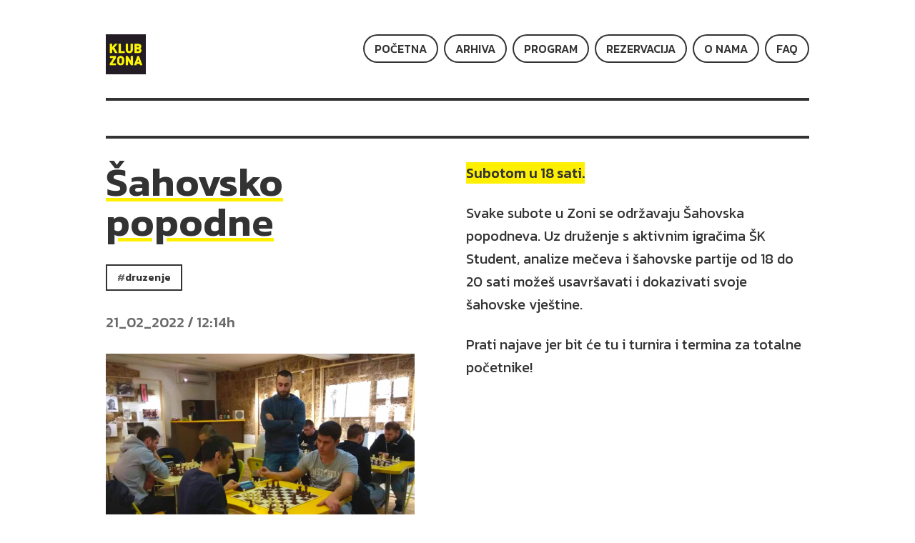

--- FILE ---
content_type: text/html; charset=UTF-8
request_url: https://klubzona.net/clanak/sahovsko-popodne
body_size: 2904
content:
    <!doctype html>
    <html class="no-js" lang="">
    <head>
        <meta charset="utf-8">
        <meta http-equiv="X-UA-Compatible" content="IE=edge">
        <title>Šahovsko popodne | Klub Zona</title>
        <base href="/">

        <meta name="keywords" content="">
        <meta name="description" content="Subotom u 18 sati.">

        <meta itemprop="name" content="Šahovsko popodne | Klub Zona"/>
        <meta itemprop="description" content="Subotom u 18 sati."/>
        <meta itemprop="image" content="/content/blog/2023-02-21-12-15-696-.jpg"/>

        <meta property="og:title" content="Šahovsko popodne | Klub Zona"/>
        <meta property="og:description" content="Subotom u 18 sati."/>
        <meta property="og:image" content="/content/blog/2023-02-21-12-15-696-.jpg"/>
        <meta property="og:site_name" content="klubzona.net"/>
        <meta property="og:type" content="website"/>

        <meta name="twitter:title" content="Šahovsko popodne | Klub Zona"/>
        <meta name="twitter:description" content="Subotom u 18 sati."/>
        <meta name="twitter:site" content="https://klubzona.net"/>
        <meta name="twitter:image" content="/content/blog/2023-02-21-12-15-696-.jpg"/>
        <meta name="twitter:card" content="summary_large_image"/>

        <meta name="viewport" content="width=device-width, initial-scale=1.0, maximum-scale=1.0, user-scalable=0">

        <link rel="apple-touch-icon" sizes="180x180" href="/assets/meta/apple-touch-icon.png">
        <link rel="icon" type="image/png" sizes="32x32" href="/assets/meta/favicon-32x32.png">
        <link rel="icon" type="image/png" sizes="16x16" href="/assets/meta/favicon-16x16.png">
        <link rel="manifest" href="/assets/meta/site.webmanifest">
        <link rel="mask-icon" href="/assets/meta/safari-pinned-tab.svg" color="#5bbad5">
        <link rel="shortcut icon" href="/assets/meta/favicon.ico">
        <meta name="msapplication-TileColor" content="#da532c">
        <meta name="msapplication-config" content="/assets/meta/browserconfig.xml">
        <meta name="theme-color" content="#ffffff">

        <meta name="apple-mobile-web-app-capable" content="no">
        <meta name="apple-mobile-web-app-title" content="Klub Zona">

        <link href="https://fonts.googleapis.com/css?family=Kanit:regular,italic,medium,mediumitalic,semibold,semiboldItalic" rel="stylesheet">
        <link rel="stylesheet" type="text/css" href="//cdn.jsdelivr.net/npm/slick-carousel@1.8.1/slick/slick.css"/>

        
        <link rel="stylesheet" href="/assets/style.css?v=2024-04-10-13-59-31"/>

                <!-- Google tag (gtag.js) -->
        <script async src="https://www.googletagmanager.com/gtag/js?id=G-LEJ40E6L5F"></script>
        <script>
          window.dataLayer = window.dataLayer || [];
          function gtag(){dataLayer.push(arguments);}
          gtag('js', new Date());

          gtag('config', 'G-WVCZMF95Y1');
        </script>
    </head>
    <body>
    <div class="container">    <header class="header">
        <div class="row">
            <div class="col-xs-4">
                <a href="pocetna" class="header__logo">
                    <div class="header__logo__klubzona">
                        Klub Zona                    </div>
                </a>
            </div>
            <div class="col-xs-8 hidden-sm">
                <div class="header__meni">
                    <ul class="header__meni__list">
                        <li><a onclick="toggleMenu()" class="mobile-menu-toggle">Menu</a></li>
                    </ul>
                </div>
            </div>
            <div class="col-sm-8 col-xs-12 menu-mobile-hidden" id="js-mobileMenu">
                <div class="header__meni">
                    <ul class="header__meni__list">
                        <li><a href="faq">FAQ</a></li>
                        <li><a href="o-nama">O nama</a></li>
                        <li><a href="rezervacija">Rezervacija</a></li>
                        <li><a href="program">Program</a></li>
                        <li><a href="arhiva">Arhiva</a></li>
                        <li><a href="pocetna">Početna</a></li>
                    </ul>
                </div>
            </div>
            <div class="clearfix"></div>
        </div>
    </header>
        <section class="rotating-banners">
        <div class="row">
            <div class="col-xs-12">
                <ul class="rotating-banners__list slick">
                                    </ul>
                <div class="clearfix"></div>
            </div>
            <div class="clearfix"></div>
        </div>
    </section>
    
<article class="article-details">
    <div class="row">
        <div class="col-md-6 col-xs-12">
            <div class="article-details__left">
                <div class="article__data">
                    <div class="article__data__title">
                        <h1>Šahovsko popodne</h1>
                    </div>
                    <div class="article__tags">
                        <a href="tag/druzenje" class="tag tag--clickable">druzenje</a>                        <div class="clearfix"></div>
                    </div>

                    <div class="article__data__date">
                        21_02_2022 / 12:14h                    </div>
                </div>

                <div class="article-details__image">
                    <img src="/content/blog/2023-02-21-12-15-696-.jpg" alt="Šahovsko popodne"/>
                </div>
            </div>
        </div>

        <div class="col-md-6 col-xs-12">
            <div class="article-details__content">
                <div class="article-details__content__intro">
                    <p class="intro">Subotom u 18 sati.</p>
                </div>

                <div>
                    <p>Svake subote u Zoni se održavaju Šahovska popodneva. Uz druženje s aktivnim igračima ŠK Student, analize mečeva i šahovske partije od 18 do 20 sati možeš usavršavati i dokazivati svoje šahovske vještine.</p><p><span style="background-color: initial;">Prati najave jer bit će tu i turnira i termina za totalne početnike!</span></p>
                </div>
            </div>
        </div>

        <div class="clearfix"></div>

        <div class="article-details__share">
            <div class="col-md-6 col-xs-12"></div>
            <div class="col-md-6 col-xs-12">
                <span>Share:</span>
                <script>
                function shareToFacebook(url) {
                    window.open('http://facebook.com/sharer/sharer.php?u='+encodeURIComponent(url), '', 'left=0,top=0,width=650,height=420,personalbar=0,toolbar=0,scrollbars=0,resizable=0');
                }

                function shareToTwitter(url, title){
                    window.open('http://twitter.com/share?text='+title+'&url='+encodeURIComponent(url), '', 'left=0,top=0,width=650,height=420,personalbar=0,toolbar=0,scrollbars=0,resizable=0')
                }
                </script>
                <a onclick="shareToFacebook('https://klubzona.net/clanak/sahovsko-popodne')" class="article-details__share__button button-circle">
                    <span class="button-circle__icon icon-facebook">
                    Facebook
                    </span>
                </a>
                <a onclick="shareToTwitter('https://klubzona.net/clanak/sahovsko-popodne', 'Šahovsko popodne')" class="article-details__share__button button-circle">
                    <span class="button-circle__icon icon-twitter">
                    Twitter
                    </span>
                </a>
            </div>

            <div class="visible-md">
                						<a href="clanak/kava-sa-savjetom-mladih-o-natjecaju-za-udruge-mladih-i-za-mlade"
                           class="article-details__share__prev-article button-circle"
                           title="Kava sa Savjetom mladih o natječaju za udruge mladih i za mlade">
                            <span class="button-circle__icon icon-chevron-left">
                                Kava sa Savjetom mladih o natječaju za udruge mladih i za mlade                            </span>
                        </a>
                                        <a href="clanak/kava-o-potpori-e-studentima"
                           class="article-details__share__next-article button-circle"
                           title="Kava o potpori E+ studentima">
                            <span class="button-circle__icon icon-chevron-right">
                                Kava o potpori E+ studentima                            </span>
                        </a>
                                </div>

            <div class="clearfix"></div>
        </div>

        <div class="clearfix"></div>
    </div>
</article>
    <footer class="footer">
        <div class="row">
            <div class="col-md-6 col-xs-12">
                <div class="footer__social">
                    <a href="https://www.facebook.com/klub.zona" target="_blank" class="footer__social__button button-circle">
                        <span class="button-circle__icon icon-facebook">
                            Facebook
                        </span>
                    </a>

                    <a href="https://www.instagram.com/klub_zona/" target="_blank" class="footer__social__button button-circle">
                        <span class="button-circle__icon icon-instagram">
                            Instagram
                        </span>
                    </a>

                    <a href="https://www.tiktok.com/@klubzona" target="_blank" class="footer__social__button button-circle">
                        <span class="button-circle__icon icon-tiktok">
                            TikTok
                        </span>
                    </a>

                    <div class="clearfix"></div>
                </div>
            </div>
            <div class="col-md-6 col-xs-12">
                <ul class="footer__links">
                    <li><a href="kontakt">Kontakt</a></li>
                    <!-- <li><a href="pravila-koristenja">Pravila korištenja</a></li> -->
                    <!-- <li><a href="impressum">Impressum</a></li> -->
                    <li><a href="#" class="color-text-medium">© 2026 Klub Zona</a></li>
                </ul>
                <div class="clearfix"></div>
            </div>
            <div class="clearfix"></div>
        </div>
    </footer>
    </div>    <script src="/assets/script.js?v=2024-04-10-09-41-13"></script>
    <script type="text/javascript" src="//cdn.jsdelivr.net/npm/slick-carousel@1.8.1/slick/slick.min.js"></script>
    <script>
    $(document).ready(function(){
        $('.slick').slick({
            autoplay: true,
            arrows: false,
            variableWidth: true,
            touchMove: true,
            rows: 1,
            autoplaySpeed: 0,
            speed: 4500,
            slidesToScroll: 1,
            infinite: true,
            cssEase: 'linear'
        });
    });

    function toggleMenu() {
        $('#js-mobileMenu').toggleClass('menu-mobile-hidden');
        $('.mobile-menu-toggle').toggleClass('active');
    }
    </script>
        <script defer src="https://static.cloudflareinsights.com/beacon.min.js/vcd15cbe7772f49c399c6a5babf22c1241717689176015" integrity="sha512-ZpsOmlRQV6y907TI0dKBHq9Md29nnaEIPlkf84rnaERnq6zvWvPUqr2ft8M1aS28oN72PdrCzSjY4U6VaAw1EQ==" data-cf-beacon='{"version":"2024.11.0","token":"8b83c78ac12440cfaa9e64bb9379066a","r":1,"server_timing":{"name":{"cfCacheStatus":true,"cfEdge":true,"cfExtPri":true,"cfL4":true,"cfOrigin":true,"cfSpeedBrain":true},"location_startswith":null}}' crossorigin="anonymous"></script>
</body>
    </html>
    

--- FILE ---
content_type: text/css
request_url: https://klubzona.net/assets/style.css?v=2024-04-10-13-59-31
body_size: 5386
content:
*{-webkit-box-sizing:border-box;box-sizing:border-box}h1,h2,h3,h4,h5,h6,p{margin-top:0}html{line-height:1.15;-webkit-text-size-adjust:100%;color:#333;font-size:8px;font-family:"Kanit","Arial",sans-serif;letter-spacing:0}body{margin:0}hr{-webkit-box-sizing:content-box;box-sizing:content-box;height:0;overflow:visible}code,kbd,pre,samp{font-family:monospace,monospace;font-size:1em}a{background-color:transparent}abbr[title]{border-bottom:none;-webkit-text-decoration:underline dotted;text-decoration:underline dotted}b,strong{font-weight:600}small{font-size:80%}sub,sup{font-size:75%;line-height:0;position:relative;vertical-align:baseline}sub{bottom:-.25em}sup{top:-.5em}img{border-style:none}button,input,optgroup,select,textarea{font-family:inherit;font-size:100%;line-height:1.15;margin:0}button,input{overflow:visible}button,select{text-transform:none}[type=button],[type=reset],[type=submit],button{-webkit-appearance:button}[type=button]::-moz-focus-inner,[type=reset]::-moz-focus-inner,[type=submit]::-moz-focus-inner,button::-moz-focus-inner{border-style:none;padding:0}[type=button]:-moz-focusring,[type=reset]:-moz-focusring,[type=submit]:-moz-focusring,button:-moz-focusring{outline:1px dotted ButtonText}fieldset{padding:.35em .75em .625em}legend{color:inherit;display:table;max-width:100%;white-space:normal}progress{vertical-align:baseline}textarea{overflow:auto}[type=checkbox],[type=radio],legend{-webkit-box-sizing:border-box;box-sizing:border-box;padding:0}[type=number]::-webkit-inner-spin-button,[type=number]::-webkit-outer-spin-button{height:auto}[type=search]{-webkit-appearance:textfield;outline-offset:-2px}[type=search]::-webkit-search-decoration{-webkit-appearance:none}::-webkit-file-upload-button{-webkit-appearance:button;font:inherit}details{display:block}summary{display:list-item}[hidden],template{display:none}li,ul{padding:0;margin:0}@media print{*,:after,:before{background:0 0!important;color:#000!important;-webkit-box-shadow:none!important;box-shadow:none!important;text-shadow:none!important}a,a:visited{text-decoration:underline}a[href]:after{content:" (" attr(href) ")"}abbr[title]:after{content:" (" attr(title) ")"}a[href^="#"]:after,a[href^="javascript:"]:after{content:""}blockquote,pre{border:1px solid #999}thead{display:table-header-group}blockquote,img,pre,tr{page-break-inside:avoid}img{max-width:100%!important}h2,h3,p{orphans:3;widows:3}h2,h3{page-break-after:avoid}}.styleguide{background-color:#fff}.styleguide section{margin-bottom:5rem}.styleguide__hero{background-color:rgba(51,51,51,.1)}.styleguide__hero>div{min-height:70vh;display:-webkit-box;display:-ms-flexbox;display:flex;height:100%;-webkit-box-pack:justify;-ms-flex-pack:justify;justify-content:space-between;-webkit-box-align:center;-ms-flex-align:center;align-items:center}.styleguide__hero>div>div{-webkit-box-flex:1;-ms-flex:1;flex:1;width:100%}.styleguide-hero__label{display:table;font-size:1rem;color:#333;font-weight:600;text-transform:uppercase}.styleguide-hero__title{display:table;font-size:4rem;margin-bottom:.5rem;font-weight:600}.styleguide-hero__description{font-size:2rem;max-width:80%;display:table;line-height:2.5rem}.select2-container{-webkit-box-sizing:border-box;box-sizing:border-box;display:inline-block;margin:0;position:relative;vertical-align:middle}.select2-container .select2-selection--multiple,.select2-container .select2-selection--single{-webkit-box-sizing:border-box;box-sizing:border-box;cursor:pointer;display:block;-moz-user-select:none;-ms-user-select:none;user-select:none;-webkit-user-select:none}.select2-container .select2-selection--single{height:28px}.select2-container .select2-selection--single .select2-selection__rendered{display:block;padding-left:8px;padding-right:20px;overflow:hidden;text-overflow:ellipsis;white-space:nowrap}.select2-container .select2-selection--single .select2-selection__clear{position:relative}.select2-container[dir=rtl] .select2-selection--single .select2-selection__rendered{padding-right:8px;padding-left:20px}.select2-container .select2-selection--multiple{min-height:32px}.select2-container .select2-selection--multiple .select2-selection__rendered{display:inline-block;overflow:hidden;padding-left:8px;text-overflow:ellipsis;white-space:nowrap}.select2-container .select2-search--inline,.select2-container--default[dir=rtl] .select2-selection--single .select2-selection__clear{float:left}.select2-container .select2-search--inline .select2-search__field{-webkit-box-sizing:border-box;box-sizing:border-box;border:0;font-size:100%;margin-top:5px;padding:0}.select2-container .select2-search--inline .select2-search__field::-webkit-search-cancel-button,.select2-search--dropdown .select2-search__field::-webkit-search-cancel-button{-webkit-appearance:none}.select2-dropdown{background-color:#fff;border:1px solid #aaa;border-radius:4px;-webkit-box-sizing:border-box;box-sizing:border-box;display:block;position:absolute;left:-100000px;width:100%;z-index:1051}.select2-results{display:block}.select2-results__options{list-style:none;margin:0;padding:0}.select2-results__option{padding:6px;-moz-user-select:none;-ms-user-select:none;user-select:none;-webkit-user-select:none}.select2-results__option[aria-selected]{cursor:pointer}.select2-container--open .select2-dropdown{left:0}.select2-container--open .select2-dropdown--above{border-bottom:none;border-bottom-left-radius:0;border-bottom-right-radius:0}.select2-container--open .select2-dropdown--below{border-top:none;border-top-left-radius:0;border-top-right-radius:0}.select2-search--dropdown{display:block;padding:4px}.select2-search--dropdown .select2-search__field{padding:4px;width:100%;-webkit-box-sizing:border-box;box-sizing:border-box}.select2-search--dropdown.select2-search--hide{display:none}.select2-close-mask{border:0;margin:0;padding:0;display:block;position:fixed;left:0;top:0;min-height:100%;min-width:100%;height:auto;width:auto;opacity:0;z-index:99;background-color:#fff;filter:alpha(opacity=0)}.select2-hidden-accessible{border:0!important;clip:rect(0 0 0 0)!important;-webkit-clip-path:inset(50%)!important;clip-path:inset(50%)!important;height:1px!important;overflow:hidden!important;padding:0!important;position:absolute!important;width:1px!important;white-space:nowrap!important}.select2-container--default .select2-selection--multiple,.select2-container--default .select2-selection--single{background-color:#fff;border:1px solid #aaa;border-radius:4px}.select2-container--default .select2-selection--single .select2-selection__rendered{color:#444;line-height:28px}.select2-container--default .select2-selection--single .select2-selection__clear{cursor:pointer;float:right;font-weight:700}.select2-container--default .select2-selection--single .select2-selection__placeholder{color:#999}.select2-container--default .select2-selection--single .select2-selection__arrow{height:26px;position:absolute;top:1px;right:1px;width:20px}.select2-container--classic .select2-selection--single .select2-selection__arrow b,.select2-container--default .select2-selection--single .select2-selection__arrow b{border-color:#888 transparent transparent;border-style:solid;border-width:5px 4px 0;height:0;left:50%;margin-left:-4px;margin-top:-2px;position:absolute;top:50%;width:0}.select2-container--default[dir=rtl] .select2-selection--single .select2-selection__arrow{left:1px;right:auto}.select2-container--default.select2-container--disabled .select2-selection--single{background-color:#eee;cursor:default}.select2-container--default.select2-container--disabled .select2-selection--single .select2-selection__clear{display:none}.select2-container--classic.select2-container--open .select2-selection--single .select2-selection__arrow b,.select2-container--default.select2-container--open .select2-selection--single .select2-selection__arrow b{border-color:transparent transparent #888;border-width:0 4px 5px}.select2-container--default .select2-selection--multiple{cursor:text}.select2-container--default .select2-selection--multiple .select2-selection__rendered{-webkit-box-sizing:border-box;box-sizing:border-box;list-style:none;margin:0;padding:0 5px;width:100%}.select2-container--default .select2-selection--multiple .select2-selection__rendered li{list-style:none}.select2-container--default .select2-selection--multiple .select2-selection__placeholder{color:#999;margin-top:5px;float:left}.select2-container--default .select2-selection--multiple .select2-selection__clear{cursor:pointer;float:right;font-weight:700;margin-top:5px;margin-right:10px}.select2-container--default .select2-selection--multiple .select2-selection__choice{background-color:#e4e4e4;border:1px solid #aaa;border-radius:4px;cursor:default;float:left;margin-right:5px;margin-top:5px;padding:0 5px}.select2-container--default .select2-selection--multiple .select2-selection__choice__remove{color:#999;cursor:pointer;display:inline-block;font-weight:700;margin-right:2px}.select2-container--default .select2-selection--multiple .select2-selection__choice__remove:hover,.tag--clickable:hover:before{color:#333}.select2-container--default[dir=rtl] .select2-selection--multiple .select2-search--inline,.select2-container--default[dir=rtl] .select2-selection--multiple .select2-selection__choice,.select2-container--default[dir=rtl] .select2-selection--multiple .select2-selection__placeholder{float:right}.select2-container--default[dir=rtl] .select2-selection--multiple .select2-selection__choice{margin-left:5px;margin-right:auto}.select2-container--default[dir=rtl] .select2-selection--multiple .select2-selection__choice__remove{margin-left:2px;margin-right:auto}.select2-container--default.select2-container--focus .select2-selection--multiple{border:solid #000 1px;outline:0}.select2-container--default.select2-container--disabled .select2-selection--multiple{background-color:#eee;cursor:default}.select2-container--default.select2-container--disabled .select2-selection__choice__remove{display:none}.select2-container--default.select2-container--open.select2-container--above .select2-selection--multiple,.select2-container--default.select2-container--open.select2-container--above .select2-selection--single{border-top-left-radius:0;border-top-right-radius:0}.select2-container--default.select2-container--open.select2-container--below .select2-selection--multiple,.select2-container--default.select2-container--open.select2-container--below .select2-selection--single{border-bottom-left-radius:0;border-bottom-right-radius:0}.select2-container--default .select2-search--dropdown .select2-search__field{border:1px solid #aaa}.select2-container--default .select2-search--inline .select2-search__field{background:0 0;border:0;outline:0;-webkit-box-shadow:none;box-shadow:none;-webkit-appearance:textfield}.select2-container--default .select2-results>.select2-results__options{max-height:200px;overflow-y:auto}.select2-container--default .select2-results__option[role=group]{padding:0}.select2-container--default .select2-results__option[aria-disabled=true]{color:#999}.select2-container--default .select2-results__option[aria-selected=true]{background-color:#ddd}.select2-container--default .select2-results__option .select2-results__option{padding-left:1em}.select2-container--default .select2-results__option .select2-results__option .select2-results__group{padding-left:0}.select2-container--default .select2-results__option .select2-results__option .select2-results__option{margin-left:-1em;padding-left:2em}.select2-container--default .select2-results__option .select2-results__option .select2-results__option .select2-results__option{margin-left:-2em;padding-left:3em}.select2-container--default .select2-results__option .select2-results__option .select2-results__option .select2-results__option .select2-results__option{margin-left:-3em;padding-left:4em}.select2-container--default .select2-results__option .select2-results__option .select2-results__option .select2-results__option .select2-results__option .select2-results__option{margin-left:-4em;padding-left:5em}.select2-container--default .select2-results__option .select2-results__option .select2-results__option .select2-results__option .select2-results__option .select2-results__option .select2-results__option{margin-left:-5em;padding-left:6em}.select2-container--default .select2-results__option--highlighted[aria-selected]{background-color:#5897fb;color:#fff}.select2-container--default .select2-results__group{cursor:default;display:block;padding:6px}.select2-container--classic .select2-selection--single{background-color:#f7f7f7;border:1px solid #aaa;border-radius:4px;outline:0;background-image:-webkit-gradient(linear,left top,left bottom,color-stop(50%,#fff),to(#eee));background-image:linear-gradient(to bottom,#fff 50%,#eee 100%);background-repeat:repeat-x;filter:progid:DXImageTransform.Microsoft.gradient(startColorstr="#FFFFFFFF", endColorstr="#FFEEEEEE", GradientType=0)}.select2-container--classic .select2-selection--single:focus{border:1px solid #5897fb}.select2-container--classic .select2-selection--single .select2-selection__rendered{color:#444;line-height:28px}.select2-container--classic .select2-selection--single .select2-selection__clear{cursor:pointer;float:right;font-weight:700;margin-right:10px}.select2-container--classic .select2-selection--single .select2-selection__placeholder{color:#999}.select2-container--classic .select2-selection--single .select2-selection__arrow{background-color:#ddd;border:0;border-left:1px solid #aaa;border-top-right-radius:4px;border-bottom-right-radius:4px;height:26px;position:absolute;top:1px;right:1px;width:20px;background-image:-webkit-gradient(linear,left top,left bottom,color-stop(50%,#eee),to(#ccc));background-image:linear-gradient(to bottom,#eee 50%,#ccc 100%);background-repeat:repeat-x;filter:progid:DXImageTransform.Microsoft.gradient(startColorstr="#FFEEEEEE", endColorstr="#FFCCCCCC", GradientType=0)}.select2-container--classic[dir=rtl] .select2-selection--single .select2-selection__clear{float:left}.select2-container--classic[dir=rtl] .select2-selection--single .select2-selection__arrow{border:0;border-right:1px solid #aaa;border-radius:0;border-top-left-radius:4px;border-bottom-left-radius:4px;left:1px;right:auto}.select2-container--classic.select2-container--open .select2-selection--single{border:1px solid #5897fb}.select2-container--classic.select2-container--open .select2-selection--single .select2-selection__arrow{background:0 0;border:0}.select2-container--classic.select2-container--open.select2-container--above .select2-selection--single{border-top:none;border-top-left-radius:0;border-top-right-radius:0;background-image:-webkit-gradient(linear,left top,left bottom,from(#fff),color-stop(50%,#eee));background-image:linear-gradient(to bottom,#fff 0,#eee 50%);background-repeat:repeat-x;filter:progid:DXImageTransform.Microsoft.gradient(startColorstr="#FFFFFFFF", endColorstr="#FFEEEEEE", GradientType=0)}.select2-container--classic.select2-container--open.select2-container--below .select2-selection--single{border-bottom:none;border-bottom-left-radius:0;border-bottom-right-radius:0;background-image:-webkit-gradient(linear,left top,left bottom,color-stop(50%,#eee),to(#fff));background-image:linear-gradient(to bottom,#eee 50%,#fff 100%);background-repeat:repeat-x;filter:progid:DXImageTransform.Microsoft.gradient(startColorstr="#FFEEEEEE", endColorstr="#FFFFFFFF", GradientType=0)}.select2-container--classic .select2-selection--multiple{background-color:#fff;border:1px solid #aaa;border-radius:4px;cursor:text;outline:0}.select2-container--classic .select2-selection--multiple:focus{border:1px solid #5897fb}.select2-container--classic .select2-selection--multiple .select2-selection__rendered{list-style:none;margin:0;padding:0 5px}.select2-container--classic .select2-selection--multiple .select2-selection__clear{display:none}.select2-container--classic .select2-selection--multiple .select2-selection__choice{background-color:#e4e4e4;border:1px solid #aaa;border-radius:4px;cursor:default;float:left;margin-right:5px;margin-top:5px;padding:0 5px}.select2-container--classic .select2-selection--multiple .select2-selection__choice__remove{color:#888;cursor:pointer;display:inline-block;font-weight:700;margin-right:2px}.select2-container--classic .select2-selection--multiple .select2-selection__choice__remove:hover{color:#555}.select2-container--classic[dir=rtl] .select2-selection--multiple .select2-selection__choice{float:right;margin-left:5px;margin-right:auto}.select2-container--classic[dir=rtl] .select2-selection--multiple .select2-selection__choice__remove{margin-left:2px;margin-right:auto}.select2-container--classic.select2-container--open .select2-selection--multiple{border:1px solid #5897fb}.select2-container--classic.select2-container--open.select2-container--above .select2-selection--multiple{border-top:none;border-top-left-radius:0;border-top-right-radius:0}.select2-container--classic.select2-container--open.select2-container--below .select2-selection--multiple{border-bottom:none;border-bottom-left-radius:0;border-bottom-right-radius:0}.select2-container--classic .select2-search--dropdown .select2-search__field{border:1px solid #aaa;outline:0}.select2-container--classic .select2-search--inline .select2-search__field{outline:0;-webkit-box-shadow:none;box-shadow:none}.select2-container--classic .select2-dropdown{background-color:#fff;border:1px solid transparent}.select2-container--classic .select2-dropdown--above{border-bottom:none}.select2-container--classic .select2-dropdown--below{border-top:none}.select2-container--classic .select2-results>.select2-results__options{max-height:200px;overflow-y:auto}.select2-container--classic .select2-results__option[role=group]{padding:0}.select2-container--classic .select2-results__option[aria-disabled=true]{color:gray}.select2-container--classic .select2-results__option--highlighted[aria-selected]{background-color:#3875d7;color:#fff}.select2-container--classic .select2-results__group{cursor:default;display:block;padding:6px}.select2-container--classic.select2-container--open .select2-dropdown{border-color:#5897fb}.clearfix::after,.container::after,.row::after,.styleguide__content::after,.styleguide__hero>div::after{content:"";display:table;clear:both}.responsive-hidden{display:none!important}.responsive-visible{display:initial!important}@-ms-viewport{width:device-width}.visible-lg,.visible-lg-block,.visible-lg-inline,.visible-lg-inline-block,.visible-md,.visible-md-block,.visible-md-inline,.visible-md-inline-block,.visible-sm,.visible-sm-block,.visible-sm-inline,.visible-sm-inline-block,.visible-xs,.visible-xs-block,.visible-xs-inline,.visible-xs-inline-block{display:none!important}@media screen and (min-width:0){.visible-xs{display:initial!important}.visible-xs-block{display:block!important}.visible-xs-inline{display:inline!important}.visible-xs-inline-block{display:inline-block!important}}@media screen and (min-width:768px){.visible-sm{display:initial!important}.visible-sm-block{display:block!important}.visible-sm-inline{display:inline!important}.visible-sm-inline-block{display:inline-block!important}}@media screen and (min-width:992px){.visible-md{display:initial!important}.visible-md-block{display:block!important}.visible-md-inline{display:inline!important}.visible-md-inline-block{display:inline-block!important}}@media screen and (min-width:1600px){.visible-lg{display:initial!important}.visible-lg-block{display:block!important}.visible-lg-inline{display:inline!important}.visible-lg-inline-block{display:inline-block!important}}@media screen and (min-width:0){.hidden-xs{display:none!important}}@media screen and (min-width:768px){.hidden-sm{display:none!important}}@media screen and (min-width:992px){.hidden-md{display:none!important}}@media screen and (min-width:1600px){.hidden-lg{display:none!important}}.visible-print{display:none!important}@media print{.visible-print{display:initial!important}}.visible-print-block{display:none!important}@media print{.visible-print-block{display:block!important}}.visible-print-inline{display:none!important}@media print{.visible-print-inline{display:inline!important}}.visible-print-inline-block{display:none!important}@media print{.visible-print-inline-block{display:inline-block!important}.hidden-print{display:none!important}}.color-background,.color-text{background-color:#333!important}.color-text-medium{color:#6a6a6a!important}.color-text-light{color:#e4e4e4!important}.color-primary{color:#333!important}.color-information{background-color:#105bfb!important}.color-danger{background-color:#ffa800!important}.color-success{background-color:#68ff21!important}.color-background--secondary{background-color:#fef000!important}.h1,h1{font-size:7rem;line-height:1em;font-weight:600;margin-bottom:5rem}@media screen and (max-width:768px){.h1,h1{font-size:5rem}}.h2,.h3,h2,h3{font-size:4rem;line-height:1em;font-weight:600;margin-bottom:3rem}.h3,h3{font-size:3rem;margin-bottom:2rem}.h4,.h5,h4,h5{font-weight:500}.h4,.h5,.p,h4,h5,p{font-size:2.5rem;line-height:4rem;margin-bottom:3rem}.p,.text-weight-light,.text-weight-thin,p{font-weight:300}.text-weight-regular{font-weight:400}.text-weight-medium{font-weight:500}.text-weight-black,.text-weight-bold{font-weight:600}.font-primary,.font-secondary,.font-titles{font-family:"Kanit","Arial",sans-serif}.text-align-left{text-align:left}.text-align-center{text-align:center}.text-align-right{text-align:right}::-moz-selection{background:rgba(51,51,51,.2)}::selection{background:rgba(51,51,51,.2)}.container,.styleguide__content,.styleguide__hero>div{padding-right:calc(3rem/2);padding-left:calc(3rem/2);max-width:calc(720px + 6rem);margin-left:auto;margin-right:auto}@media screen and (min-width:768px){.container,.styleguide__content,.styleguide__hero>div{padding-right:calc(3rem/2);padding-left:calc(3rem/2);max-width:calc(960px + 6rem)}}@media screen and (min-width:1600px){.container,.styleguide__content,.styleguide__hero>div{padding-right:calc(6rem/2);padding-left:calc(6rem/2);max-width:calc(1080px + 12rem)}}.row{margin-right:-1.5rem;margin-left:-1.5rem}@media screen and (min-width:0){.col-xs-1{position:relative;float:left;width:8.3333333333%;min-height:1px;padding-right:1.5rem;padding-left:1.5rem}.col-xs-offset-1{margin-left:8.3333333333%}.col-xs-push-1{left:8.3333333333%}.col-xs-pull-1{right:8.3333333333%}.col-xs-2{position:relative;float:left;width:16.6666666667%;min-height:1px;padding-right:1.5rem;padding-left:1.5rem}.col-xs-offset-2{margin-left:16.6666666667%}.col-xs-push-2{left:16.6666666667%}.col-xs-pull-2{right:16.6666666667%}.col-xs-3{position:relative;float:left;width:25%;min-height:1px;padding-right:1.5rem;padding-left:1.5rem}.col-xs-offset-3{margin-left:25%}.col-xs-push-3{left:25%}.col-xs-pull-3{right:25%}.col-xs-4{position:relative;float:left;width:33.3333333333%;min-height:1px;padding-right:1.5rem;padding-left:1.5rem}.col-xs-offset-4{margin-left:33.3333333333%}.col-xs-push-4{left:33.3333333333%}.col-xs-pull-4{right:33.3333333333%}.col-xs-5{position:relative;float:left;width:41.6666666667%;min-height:1px;padding-right:1.5rem;padding-left:1.5rem}.col-xs-offset-5{margin-left:41.6666666667%}.col-xs-push-5{left:41.6666666667%}.col-xs-pull-5{right:41.6666666667%}.col-xs-6{position:relative;float:left;width:50%;min-height:1px;padding-right:1.5rem;padding-left:1.5rem}.col-xs-offset-6{margin-left:50%}.col-xs-push-6{left:50%}.col-xs-pull-6{right:50%}.col-xs-7{position:relative;float:left;width:58.3333333333%;min-height:1px;padding-right:1.5rem;padding-left:1.5rem}.col-xs-offset-7{margin-left:58.3333333333%}.col-xs-push-7{left:58.3333333333%}.col-xs-pull-7{right:58.3333333333%}.col-xs-8{position:relative;float:left;width:66.6666666667%;min-height:1px;padding-right:1.5rem;padding-left:1.5rem}.col-xs-offset-8{margin-left:66.6666666667%}.col-xs-push-8{left:66.6666666667%}.col-xs-pull-8{right:66.6666666667%}.col-xs-9{position:relative;float:left;width:75%;min-height:1px;padding-right:1.5rem;padding-left:1.5rem}.col-xs-offset-9{margin-left:75%}.col-xs-push-9{left:75%}.col-xs-pull-9{right:75%}.col-xs-10{position:relative;float:left;width:83.3333333333%;min-height:1px;padding-right:1.5rem;padding-left:1.5rem}.col-xs-offset-10{margin-left:83.3333333333%}.col-xs-push-10{left:83.3333333333%}.col-xs-pull-10{right:83.3333333333%}.col-xs-11{position:relative;float:left;width:91.6666666667%;min-height:1px;padding-right:1.5rem;padding-left:1.5rem}.col-xs-offset-11{margin-left:91.6666666667%}.col-xs-push-11{left:91.6666666667%}.col-xs-pull-11{right:91.6666666667%}.col-xs-12{position:relative;float:left;width:100%;min-height:1px;padding-right:1.5rem;padding-left:1.5rem}.col-xs-offset-12{margin-left:100%}.col-xs-push-12{left:100%}.col-xs-pull-12{right:100%}}@media screen and (min-width:768px){.col-sm-1{position:relative;min-height:1px;padding-right:1.5rem;padding-left:1.5rem;float:left;width:8.3333333333%}.col-sm-offset-1{margin-left:8.3333333333%}.col-sm-push-1{left:8.3333333333%}.col-sm-pull-1{right:8.3333333333%}.col-sm-2{position:relative;min-height:1px;padding-right:1.5rem;padding-left:1.5rem;float:left;width:16.6666666667%}.col-sm-offset-2{margin-left:16.6666666667%}.col-sm-push-2{left:16.6666666667%}.col-sm-pull-2{right:16.6666666667%}.col-sm-3{position:relative;min-height:1px;padding-right:1.5rem;padding-left:1.5rem;float:left;width:25%}.col-sm-offset-3{margin-left:25%}.col-sm-push-3{left:25%}.col-sm-pull-3{right:25%}.col-sm-4{position:relative;min-height:1px;padding-right:1.5rem;padding-left:1.5rem;float:left;width:33.3333333333%}.col-sm-offset-4{margin-left:33.3333333333%}.col-sm-push-4{left:33.3333333333%}.col-sm-pull-4{right:33.3333333333%}.col-sm-5{position:relative;min-height:1px;padding-right:1.5rem;padding-left:1.5rem;float:left;width:41.6666666667%}.col-sm-offset-5{margin-left:41.6666666667%}.col-sm-push-5{left:41.6666666667%}.col-sm-pull-5{right:41.6666666667%}.col-sm-6{position:relative;min-height:1px;padding-right:1.5rem;padding-left:1.5rem;float:left;width:50%}.col-sm-offset-6{margin-left:50%}.col-sm-push-6{left:50%}.col-sm-pull-6{right:50%}.col-sm-7{position:relative;min-height:1px;padding-right:1.5rem;padding-left:1.5rem;float:left;width:58.3333333333%}.col-sm-offset-7{margin-left:58.3333333333%}.col-sm-push-7{left:58.3333333333%}.col-sm-pull-7{right:58.3333333333%}.col-sm-8{position:relative;min-height:1px;padding-right:1.5rem;padding-left:1.5rem;float:left;width:66.6666666667%}.col-sm-offset-8{margin-left:66.6666666667%}.col-sm-push-8{left:66.6666666667%}.col-sm-pull-8{right:66.6666666667%}.col-sm-9{position:relative;min-height:1px;padding-right:1.5rem;padding-left:1.5rem;float:left;width:75%}.col-sm-offset-9{margin-left:75%}.col-sm-push-9{left:75%}.col-sm-pull-9{right:75%}.col-sm-10{position:relative;min-height:1px;padding-right:1.5rem;padding-left:1.5rem;float:left;width:83.3333333333%}.col-sm-offset-10{margin-left:83.3333333333%}.col-sm-push-10{left:83.3333333333%}.col-sm-pull-10{right:83.3333333333%}.col-sm-11{position:relative;min-height:1px;padding-right:1.5rem;padding-left:1.5rem;float:left;width:91.6666666667%}.col-sm-offset-11{margin-left:91.6666666667%}.col-sm-push-11{left:91.6666666667%}.col-sm-pull-11{right:91.6666666667%}.col-sm-12{position:relative;min-height:1px;padding-right:1.5rem;padding-left:1.5rem;float:left;width:100%}.col-sm-offset-12{margin-left:100%}.col-sm-push-12{left:100%}.col-sm-pull-12{right:100%}}@media screen and (min-width:992px){.col-md-1{position:relative;min-height:1px;padding-right:1.5rem;padding-left:1.5rem;float:left;width:8.3333333333%}.col-md-offset-1{margin-left:8.3333333333%}.col-md-push-1{left:8.3333333333%}.col-md-pull-1{right:8.3333333333%}.col-md-2{position:relative;min-height:1px;padding-right:1.5rem;padding-left:1.5rem;float:left;width:16.6666666667%}.col-md-offset-2{margin-left:16.6666666667%}.col-md-push-2{left:16.6666666667%}.col-md-pull-2{right:16.6666666667%}.col-md-3{position:relative;min-height:1px;padding-right:1.5rem;padding-left:1.5rem;float:left;width:25%}.col-md-offset-3{margin-left:25%}.col-md-push-3{left:25%}.col-md-pull-3{right:25%}.col-md-4{position:relative;min-height:1px;padding-right:1.5rem;padding-left:1.5rem;float:left;width:33.3333333333%}.col-md-offset-4{margin-left:33.3333333333%}.col-md-push-4{left:33.3333333333%}.col-md-pull-4{right:33.3333333333%}.col-md-5{position:relative;min-height:1px;padding-right:1.5rem;padding-left:1.5rem;float:left;width:41.6666666667%}.col-md-offset-5{margin-left:41.6666666667%}.col-md-push-5{left:41.6666666667%}.col-md-pull-5{right:41.6666666667%}.col-md-6{position:relative;min-height:1px;padding-right:1.5rem;padding-left:1.5rem;float:left;width:50%}.col-md-offset-6{margin-left:50%}.col-md-push-6{left:50%}.col-md-pull-6{right:50%}.col-md-7{position:relative;min-height:1px;padding-right:1.5rem;padding-left:1.5rem;float:left;width:58.3333333333%}.col-md-offset-7{margin-left:58.3333333333%}.col-md-push-7{left:58.3333333333%}.col-md-pull-7{right:58.3333333333%}.col-md-8{position:relative;min-height:1px;padding-right:1.5rem;padding-left:1.5rem;float:left;width:66.6666666667%}.col-md-offset-8{margin-left:66.6666666667%}.col-md-push-8{left:66.6666666667%}.col-md-pull-8{right:66.6666666667%}.col-md-9{position:relative;min-height:1px;padding-right:1.5rem;padding-left:1.5rem;float:left;width:75%}.col-md-offset-9{margin-left:75%}.col-md-push-9{left:75%}.col-md-pull-9{right:75%}.col-md-10{position:relative;min-height:1px;padding-right:1.5rem;padding-left:1.5rem;float:left;width:83.3333333333%}.col-md-offset-10{margin-left:83.3333333333%}.col-md-push-10{left:83.3333333333%}.col-md-pull-10{right:83.3333333333%}.col-md-11{position:relative;min-height:1px;padding-right:1.5rem;padding-left:1.5rem;float:left;width:91.6666666667%}.col-md-offset-11{margin-left:91.6666666667%}.col-md-push-11{left:91.6666666667%}.col-md-pull-11{right:91.6666666667%}.col-md-12{position:relative;min-height:1px;padding-right:1.5rem;padding-left:1.5rem;float:left;width:100%}.col-md-offset-12{margin-left:100%}.col-md-push-12{left:100%}.col-md-pull-12{right:100%}}@media screen and (min-width:1600px){.col-lg-1{position:relative;min-height:1px;padding-right:3rem;padding-left:3rem;float:left;width:8.3333333333%}.col-lg-offset-1{margin-left:8.3333333333%}.col-lg-push-1{left:8.3333333333%}.col-lg-pull-1{right:8.3333333333%}.col-lg-2{position:relative;min-height:1px;padding-right:3rem;padding-left:3rem;float:left;width:16.6666666667%}.col-lg-offset-2{margin-left:16.6666666667%}.col-lg-push-2{left:16.6666666667%}.col-lg-pull-2{right:16.6666666667%}.col-lg-3{position:relative;min-height:1px;padding-right:3rem;padding-left:3rem;float:left;width:25%}.col-lg-offset-3{margin-left:25%}.col-lg-push-3{left:25%}.col-lg-pull-3{right:25%}.col-lg-4{position:relative;min-height:1px;padding-right:3rem;padding-left:3rem;float:left;width:33.3333333333%}.col-lg-offset-4{margin-left:33.3333333333%}.col-lg-push-4{left:33.3333333333%}.col-lg-pull-4{right:33.3333333333%}.col-lg-5{position:relative;min-height:1px;padding-right:3rem;padding-left:3rem;float:left;width:41.6666666667%}.col-lg-offset-5{margin-left:41.6666666667%}.col-lg-push-5{left:41.6666666667%}.col-lg-pull-5{right:41.6666666667%}.col-lg-6{position:relative;min-height:1px;padding-right:3rem;padding-left:3rem;float:left;width:50%}.col-lg-offset-6{margin-left:50%}.col-lg-push-6{left:50%}.col-lg-pull-6{right:50%}.col-lg-7{position:relative;min-height:1px;padding-right:3rem;padding-left:3rem;float:left;width:58.3333333333%}.col-lg-offset-7{margin-left:58.3333333333%}.col-lg-push-7{left:58.3333333333%}.col-lg-pull-7{right:58.3333333333%}.col-lg-8{position:relative;min-height:1px;padding-right:3rem;padding-left:3rem;float:left;width:66.6666666667%}.col-lg-offset-8{margin-left:66.6666666667%}.col-lg-push-8{left:66.6666666667%}.col-lg-pull-8{right:66.6666666667%}.col-lg-9{position:relative;min-height:1px;padding-right:3rem;padding-left:3rem;float:left;width:75%}.col-lg-offset-9{margin-left:75%}.col-lg-push-9{left:75%}.col-lg-pull-9{right:75%}.col-lg-10{position:relative;min-height:1px;padding-right:3rem;padding-left:3rem;float:left;width:83.3333333333%}.col-lg-offset-10{margin-left:83.3333333333%}.col-lg-push-10{left:83.3333333333%}.col-lg-pull-10{right:83.3333333333%}.col-lg-11{position:relative;min-height:1px;padding-right:3rem;padding-left:3rem;float:left;width:91.6666666667%}.col-lg-offset-11{margin-left:91.6666666667%}.col-lg-push-11{left:91.6666666667%}.col-lg-pull-11{right:91.6666666667%}.col-lg-12{position:relative;min-height:1px;padding-right:3rem;padding-left:3rem;float:left;width:100%}.col-lg-offset-12{margin-left:100%}.col-lg-push-12{left:100%}.col-lg-pull-12{right:100%}}[class*=" icon-"],[class^=icon-]{font:inherit!important}[class*=" icon-"]::before,[class^=icon-]::before{font-family:"icomoon"!important}.anchor,a{display:inline-block;cursor:pointer;color:#333;font-size:2.5rem;line-height:4rem;font-weight:500}.anchor,.anchor:hover,a,a:hover{text-decoration:underline}.anchor[disabled],a[disabled]{opacity:.2;pointer-events:none;cursor:not-allowed}.archive__pagination{background:gray}.archive__pagination>li{list-style-type:none;display:block;float:left;margin-right:1rem}.archive__pagination>li>a{display:block;padding:1.5rem;font-size:1.5rem;line-height:1;background:#333;color:#fff}.archive__pagination>li>a:hover{background:#fef000;color:#333}.archive__pagination>li.disabled{pointer-events:none}.archive__pagination>li.disabled>a{opacity:.5;text-decoration:none}@media screen and (max-width:992px){.container,.styleguide__content,.styleguide__hero>div{padding:0 3rem}}.header{border-bottom:4px solid #333;padding:6rem 0 4rem}@media screen and (max-width:992px){.header{padding:3rem 0}}.header__logo{position:relative;color:transparent}.header__logo__klubzona{width:7rem;height:7rem;background:url(/assets/images/about/logo.png) no-repeat center right;background-size:100% auto}@media screen and (max-width:768px){.header #js-mobileMenu{margin-top:4rem}.header .menu-mobile-hidden{display:none}}.header__meni__list{list-style-type:none}.header__meni__list>li{display:block;float:right;margin-left:1rem}.header__meni__list a{-webkit-box-shadow:inset 0 0 0 2px #333;box-shadow:inset 0 0 0 2px #333;border-radius:3rem;padding:1rem 2rem;font-size:2rem;line-height:3rem;font-weight:500;text-transform:uppercase;text-decoration:none}@media screen and (max-width:768px){.header__meni__list a{padding:1rem 1.5rem}}.header__meni__list a.active,.header__meni__list a.active:hover{-webkit-box-shadow:inset 0 0 0 2px #333;box-shadow:inset 0 0 0 2px #333;background:#333;color:#fff}.header__meni__list a.mobile-menu-toggle.active,.header__meni__list a:hover{background-color:#fef000;-webkit-box-shadow:inset 0 0 0 2px #fef000;box-shadow:inset 0 0 0 2px #fef000}.header__meni__list a.mobile-menu-toggle.active{color:#333}.rotating-banners{padding:3rem 0;border-bottom:4px solid #333;margin-bottom:4rem}@media screen and (max-width:768px){.rotating-banners{margin-bottom:4rem;padding:2rem 0}}.rotating-banners .slick-track .slick-slide{list-style-type:none;float:left;padding:1rem 4rem;border-right:2px solid #e4e4e4;font-size:2rem;line-height:3rem}.rotating-banners .slick-track .slick-slide>a{font-size:2.5rem;line-height:1;text-decoration-thickness:4px;text-decoration-color:#e4e4e4}.rotating-banners .slick-track .slick-slide>a:hover{background-color:#fef000}.rotating-banners .slick-track .slick-slide>a:focus{outline:0}.home-hero-article{text-decoration:none;display:block;margin-bottom:7rem;overflow:hidden;background-color:rgba(228,228,228,.5);padding:4rem;border:0}@media screen and (max-width:768px){.home-hero-article{padding:2rem}}.home-hero-article:hover{text-decoration:none}.article:hover h2,.home-hero-article:hover .h1{text-decoration-color:#333}.home-hero-article .article__data{padding-right:3rem}@media screen and (max-width:768px){.home-hero-article .article__data{padding-right:0}}.home-hero-article .article__data .article__data__title{margin-bottom:4rem}.home-hero-article .article__data .article__data__title .h1{text-decoration:underline;text-decoration-thickness:5px;text-decoration-color:#fef000}.home-hero-article .article__data .article__tags{margin-bottom:2rem}.home-hero-article__image{position:relative;overflow:hidden;line-height:0}@media screen and (max-width:992px){.home-hero-article__image{margin-bottom:4rem}}.article-details__content img,.article-details__image>img,.article__image>img,.home-banner>img,.home-hero-article__image>img{width:100%;height:auto}.home-articles-medium{padding-bottom:7rem;border-bottom:4px solid #333}.article{display:block}.article h2,.article-details__left .article__data__title h1{text-decoration:underline;text-decoration-thickness:3px;text-decoration-color:#fef000}.article,.article:hover{text-decoration:none}.article__data__title{margin-bottom:2rem}.article__data__title h2{margin:0}.article__data__date{color:#6a6a6a;font-size:2.5rem;line-height:3rem;font-weight:500;margin-bottom:1rem}.article__image{margin-bottom:2rem;line-height:0}.article--small{margin-bottom:6rem}.article--small .article__data__date{font-size:2.2rem}.tag{-webkit-box-shadow:inset 0 0 0 2px #333;box-shadow:inset 0 0 0 2px #333;padding:1rem 2rem;font-size:1.8rem;line-height:1.5;font-weight:600;text-transform:lowercase;color:#333;float:left;margin-right:2rem;margin-bottom:2rem;display:block}.tag:before{content:"#";color:#6a6a6a}.tag--small{padding:.5rem 1rem;font-size:1.5rem;line-height:3rem;margin-right:1rem;margin-bottom:1rem}.footer__links a,.tag--clickable{text-decoration:none}.tag--clickable:hover{color:#333;background-color:#fef000;text-decoration-thickness:2px}.home-body{padding-top:7rem}@media screen and (max-width:992px){.home-body{padding-top:0}}.footer{border-top:4px solid #333;padding:7rem 0 11rem;margin-top:7rem}.footer__social__button{float:left;margin-right:2rem}.footer__links{list-style-type:none}.footer__links>li{display:block;float:right;margin-left:2rem}.footer__links a{font-size:2rem;line-height:6rem;font-weight:400}.footer__links a:hover{text-decoration:underline}.button-circle{width:6rem;height:6rem;padding:1.5rem;-webkit-box-shadow:inset 0 0 0 2px #333;box-shadow:inset 0 0 0 2px #333;border-radius:3rem;overflow:hidden}.button-circle__icon{display:block;width:3rem;height:3rem;background-position:left center;background-repeat:no-repeat;background-size:3rem;padding-left:200%}.button-circle__icon.icon-facebook{background-image:url(/assets/icons/facebook.svg)}.button-circle__icon.icon-instagram{background-image:url(/assets/icons/instagram.svg)}.button-circle__icon.icon-tiktok{background-image:url(/assets/icons/tiktok.svg)}.button-circle__icon.icon-twitter{background-image:url(/assets/icons/twitter.svg)}.button-circle__icon.icon-youtube{background-image:url(/assets/icons/youtube.svg)}.button-circle__icon.icon-chevron-left{background-image:url(/assets/icons/chevron_left.svg)}.button-circle__icon.icon-chevron-right{background-image:url(/assets/icons/chevron_right.svg)}.article-details__left{padding-right:6rem}@media screen and (max-width:992px){.article-details__left{padding:0;margin-bottom:4rem}}.article-details__left .article__data__title{position:relative;margin-bottom:4rem}.article-details__left .article__data__title h1{margin-bottom:0;text-decoration-thickness:5px}.article-details__left .article__tags{margin-bottom:2rem}.article-details__image{position:relative;overflow:hidden;margin-top:4rem}.article-details__content{margin-bottom:4rem;overflow:hidden}.article-details__content__intro{position:relative;margin-bottom:3rem}.article-details__content__intro p.intro{display:inline;font-size:2.5rem;line-height:4rem;font-weight:500;background-color:#fef000}.article-details__content a:hover{background-color:#fef000}.article-details__share{position:relative;margin-top:4rem}.article-details__share span{display:block;font-size:2.5rem;line-height:6rem;font-weight:500;float:left;margin-right:1rem}.article-details__share__button{float:left;margin-right:1rem}.article-details__share__prev-article{position:absolute;left:0;opacity:.5}.article-details__share__next-article{position:absolute;opacity:.5;left:auto;right:0}.article-details__share__next-article:hover,.article-details__share__prev-article:hover{opacity:1}.page-tag-header{margin-bottom:4rem}

--- FILE ---
content_type: image/svg+xml
request_url: https://klubzona.net/assets/icons/tiktok.svg
body_size: 222
content:
<svg width="24" height="24" viewBox="0 0 24 24" fill="none" xmlns="http://www.w3.org/2000/svg">
<path fill-rule="evenodd" clip-rule="evenodd" d="M19.9972 10.6871C19.8348 10.7021 19.6719 10.7101 19.5088 10.7108C18.6282 10.7109 17.7614 10.5013 16.9867 10.1008C16.212 9.7004 15.5537 9.12177 15.0714 8.41716V16.2274C15.0714 17.3691 14.7174 18.4852 14.0542 19.4345C13.391 20.3838 12.4483 21.1237 11.3454 21.5606C10.2426 21.9975 9.02899 22.1118 7.85818 21.8891C6.68737 21.6663 5.61192 21.1166 4.76781 20.3092C3.92371 19.5019 3.34886 18.4734 3.11598 17.3536C2.88309 16.2338 3.00261 15.0732 3.45944 14.0184C3.91627 12.9636 4.68988 12.062 5.68244 11.4277C6.675 10.7934 7.84194 10.4549 9.03569 10.4549C9.13175 10.4549 9.22616 10.4612 9.3205 10.4674H9.32051C9.34991 10.4694 9.37929 10.4714 9.40871 10.4731V13.3178C9.37695 13.3141 9.34534 13.31 9.31372 13.3059C9.22204 13.2939 9.13043 13.2819 9.03569 13.2819C8.21869 13.2819 7.43516 13.5923 6.85745 14.1448C6.27975 14.6973 5.9552 15.4467 5.9552 16.2281C5.9552 17.0095 6.27975 17.7589 6.85745 18.3114C7.43516 18.8639 8.21869 19.1743 9.03569 19.1743C10.7373 19.1743 12.24 17.8921 12.24 16.2647L12.2698 3H15.1153C15.2453 4.18247 15.8057 5.2836 16.6986 6.11087C17.5916 6.93814 18.7601 7.43889 20 7.52558V10.6871H19.9972Z" fill="black"/>
</svg>
